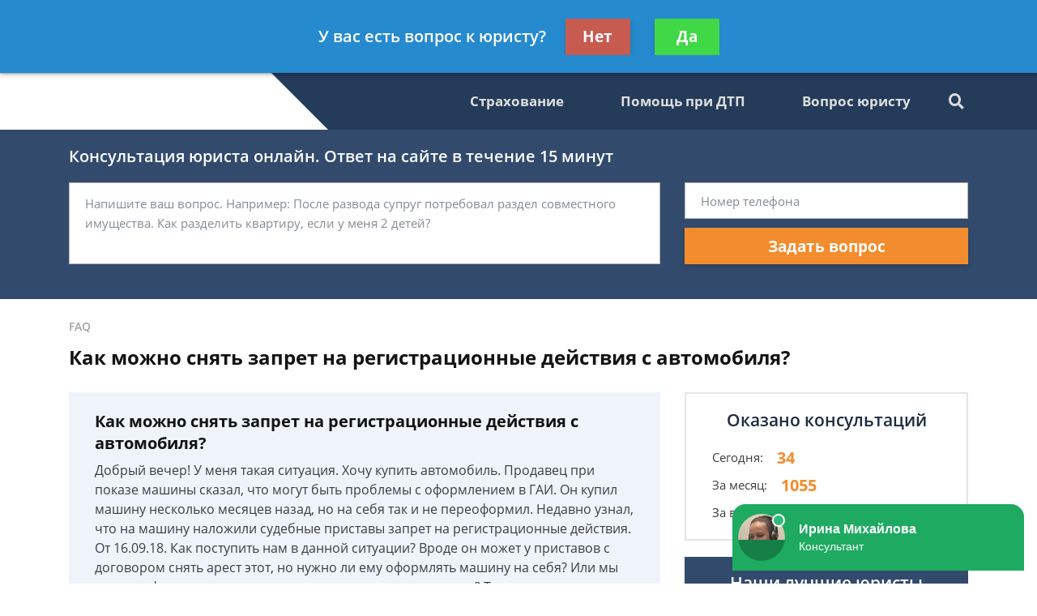

--- FILE ---
content_type: text/html; charset=utf-8
request_url: https://auto-advocat.ru/faq/kak-mozhno-snyat-zapret-na-registratsionnyie-dejs/
body_size: 9369
content:
<!DOCTYPE html>
<html lang="ru">
    <head>
        <meta charset="utf-8">
        <meta name="viewport" content="width=device-width, initial-scale=1">
        <title>Как можно снять запрет на регистрационные действия с автомобиля - бесплатная консультация юриста</title>
        
        
        
        <link rel="canonical" href="https://auto-advocat.ru/faq/kak-mozhno-snyat-zapret-na-registratsionnyie-dejs/" />
        


        <link rel="icon" type="image/png" href="/media/sitesettings/QbaewdbUPqk.png" />

        <link rel="stylesheet" href="/static/medium/liza/css/fonts.css?v=8d0324">
        <link rel="stylesheet" href="/static/medium/liza/css/font-awesome.css?v=8d0324">
        <link rel="stylesheet" href="/static/medium/liza/css/bootstrap.css?v=8d0324">
        <link rel="stylesheet" href="/static/medium/liza/css/main.css?v=8d0324">
        <link rel="stylesheet" href="/static/medium/liza/css/article.css?v=8d0324">
        <link rel="stylesheet" href="/static/medium/liza/css/contacts.css?v=8d0324">
        <link rel="stylesheet" href="/static/medium/liza/css/question.css?v=8d0324">
        <link rel="stylesheet" href="/static/medium/liza/css/questions-list.css?v=8d0324">
        <link rel="stylesheet" href="/static/medium/liza/css/404.css?v=8d0324">
        <link rel="stylesheet" href="/static/medium/liza/css/home.css?v=8d0324">
        <link rel="stylesheet" href="/static/medium/liza/css/media.css?v=8d0324">
        <link rel="stylesheet" href="/static/medium/liza/css/custom.css?v=8d0324">
        <script type="text/javascript" src="/static/medium/liza/js/lib/jquery-3.4.1.min.js?v=8d0324"></script>
        <script type="text/javascript" src="/static/medium/liza/js/lib/idle.js?v=8d0324"></script>
        <script type="text/javascript" src="/static/medium/liza/js/lib/imask.js?v=8d0324"></script>
        <script type="text/javascript" src="/static/medium/liza/js/lib/dialog-trigger.js?v=8d0324"></script>
        
        <style>.top-rated-ask a {
    color: #f38c2c;
    text-decoration: underline;
}</style>
        <style>
            .header__bottom::before {
    background: #ffffff;
}
.header__bottom-left {
    background: #ffffff;
}
.header__bottom-left:before {
    border-color: transparent transparent transparent #ffffff;
}
        </style>
        <meta name="google-site-verification" content="DkUTtj24tj2Ls6GKYq4m2CTD3bwERcqnR7GFXvpK-Ks" />

<!-- Google Tag Manager -->
<script>(function(w,d,s,l,i){w[l]=w[l]||[];w[l].push({'gtm.start':
new Date().getTime(),event:'gtm.js'});var f=d.getElementsByTagName(s)[0],
j=d.createElement(s),dl=l!='dataLayer'?'&l='+l:'';j.async=true;j.src=
'https://www.googletagmanager.com/gtm.js?id='+i+dl;f.parentNode.insertBefore(j,f);
})(window,document,'script','dataLayer','GTM-KMMNMG5');</script>
<!-- End Google Tag Manager -->

<meta name="yandex-verification" content="9867ec4b1279b104" />
<meta name="google-site-verification" content="fAJrf4Q3tq81ADdL7xUmJLcTPwk-WvYJ382U1yXGe0Y" />
<meta name="yandex-verification" content="8863507902eadc2b" />
 
<meta name="mailru-domain" content="Csf33NfnkX5cIImA" />
    </head>
    <body data-item='40153'>
    <!-- Yandex.Metrika counter -->
<script type="text/javascript" >
    (function (d, w, c) {
        (w[c] = w[c] || []).push(function() {
            try {
                w.yaCounter47434264 = new Ya.Metrika2({
                    id:47434264,
                    clickmap:true,
                    trackLinks:true,
                    accurateTrackBounce:true,
                    webvisor:true
                });
            } catch(e) { }
        });

        var n = d.getElementsByTagName("script")[0],
            s = d.createElement("script"),
            f = function () { n.parentNode.insertBefore(s, n); };
        s.type = "text/javascript";
        s.async = true;
        s.src = "https://mc.yandex.ru/metrika/tag.js";

        if (w.opera == "[object Opera]") {
            d.addEventListener("DOMContentLoaded", f, false);
        } else { f(); }
    })(document, window, "yandex_metrika_callbacks2");
</script>
<noscript><div><img src="https://mc.yandex.ru/watch/47434264" style="position:absolute; left:-9999px;" alt="" /></div></noscript>
<!-- /Yandex.Metrika counter -->

<!-- Google Tag Manager (noscript) -->
<noscript><iframe src="https://www.googletagmanager.com/ns.html?id=GTM-KMMNMG5"
height="0" width="0" style="display:none;visibility:hidden"></iframe></noscript>
<!-- End Google Tag Manager (noscript) -->

    <div class="wrapper">
        <div class="wrapper-inner">

            <div class="wrapper-content">
                
<header class="header">
    <div class="header__top">
        <div class="container">
            <div class="row">
                <div class="col">
                    <div class="header__container">
                        <div id="js-burger" class="burger">
                            <span></span>
                            <span></span>
                            <span></span>
                        </div>

                            

                            

<div>
    <div class="puny-nameplate">
        <div class="puny-nameplate__avatar">
            
                <img src="/media/cache/0e/f1/0ef1afc515875218fa488435bdc952c8.png" alt="">
            
        </div>

        <div class="puny-nameplate__content">
            <div class="puny-nameplate__header">
                <span class="puny-nameplate__name">Селиверстов Фёдор</span>
                <span class="puny-nameplate__label">- Автоюрист, консультант</span>
            </div>
            <div class="puny-nameplate__body">
                <a href="#modal" class="js-modal-opener puny-nameplate__link text-primary" data-modal="js-lead-form-modal" data-source="modal.header">Спросить юриста</a>
            </div>
        </div>
    </div>
</div>



                        <div class="header__top-right">
                            <span class="header__text text-right mr-30">Получите консультацию<br>бесплатно</span>
                            <button class="js-modal-opener btn btn-primary" data-modal="js-lead-form-modal" data-source="modal.header">Задать вопрос</button>
                        </div>
                    </div>
                </div>
            </div>
        </div>
    </div>
    <div class="header__bottom">
        <div class="container">
            <div class="row">
                <div class="col">
                    <div class="header__container">
                        <div class="header__bottom-left">

                            <a 
                                    href="/"
                                 class="logo">
                                
                                    <img src="/media/cache/79/73/797396bfe4b54154e957f8399e4f7c30.png" alt="">
                                
                            </a>

                        </div>
                        <div class="header__bottom-right">
                            <button class="btn btn-primary js-modal-opener" data-modal="js-lead-form-modal" data-source="modal.header">Задать вопрос</button>
                            <div id="js-navigation-container" class="navigation-container">
                                <div id="js-navigation-container-inner" class="navigation-container__inner">
                                    
<ul class="menu-services">
    <li class="js-modal-opener menu-services__item" data-modal="js-lead-form-modal" data-source="menu-services">
        <a href="#" class="menu-services__link menu__link">
            <span class="menu-services__icon menu-services__icon--phone">
                <i class="fas fa-phone"></i>
            </span>
            Заказать звонок
        </a>
    </li>
    <li class="js-modal-opener menu-services__item" data-modal="js-lead-form-modal" data-source="modal.menu-services">
        <a href="#" class="menu-services__link menu__link">
            <span class="menu-services__icon">
                <i class="far fa-file-alt"></i>
            </span>
            Заказать документ
        </a>
    </li>
</ul>
<nav class="navigation">

    
        
        

        <a class="navigation__link
        " href="/strahovanie/"  target=""> Страхование</a>
        
    
        
        

        <a class="navigation__link
        " href="/dtp/"  target=""> Помощь при ДТП</a>
        
    
        
        

        <a class="navigation__link
        " href="/question/"  target=""> Вопрос юристу</a>
        
    
</nav>

                                </div>
                            </div>
                            <div class="searcher">
                                                                <input id="searcher" type="checkbox" class="searcher__checkbox">
                                <label for="searcher" class="searcher__label">
                                                        <span class="searcher__icon">
                                                            <i class="fas fa-search"></i>
                                                        </span>
                                </label>
                                <form method="GET" action="/search/" class="searcher__form">
                                    <input type="text" name="q"  placeholder="Поиск по сайту">
                                    <span>
                                        <i class="fas fa-search"></i>
                                    </span>
                                </form>

                            </div>
                        </div>
                    </div>
                </div>
            </div>
        </div>
    </div>
</header>


                <div class="inner">
                    <!-- Основной контент страницы -->
                    

    <div class="form-wrapper extended-consultation-form-wrapper pb-43 pt-20">
    <form class="js-lead-form extended-consultation-form relative" data-metric="top_form.lead-send">
        <div class="js-form-success form-success">
            <i class="far fa-check-circle form-success__check"></i>
            <div class="text-white text-bold form-success__title">Ваша заявка принята!</div>
            <div class="text-white form-success__subtitle">Юрист свяжется с вами в ближайшее время</div>
        </div>
        <div class="js-form-main container form-main">
            <div class="row">
                <div class="col">
                    <div class="extended-consultation-form__title text-white text-semibold">Консультация юриста онлайн. Ответ на сайте в течение 15 минут</div>
                </div>
            </div>
            <div class="row">
                <div class="col-lg-8">
                    <div class="h-100 extended-consultation-form__left">
                        <textarea class="js-lead-form-text-control form-control" placeholder="Напишите ваш вопрос. Например: После развода супруг потребовал раздел совместного имущества. Как разделить квартиру, если у меня 2 детей?"></textarea>
                        <span class="js-lead-form-text-control-error form-error">Поле обязательно для заполнения</span>
                    </div>
                </div>
                <div class="col-lg-4">
                    <div class="">
                        <input type="text" class="js-lead-form-phone-control form-control" placeholder="Номер телефона">
                        <span class="js-lead-form-phone-control-error form-error">Введите номер телефона для связи</span>
                        <button class="js-lead-form-submitter btn btn-primary btn-block">Задать вопрос</button>
                    </div>
                </div>
            </div>
        </div>
    </form>
</div>


    <div class="mb-25 pt-24 bread-crumbs-section">
        <div class="container">
            <div class="row">
                <div class="col">
                    <div itemscope itemtype="http://schema.org/BreadcrumbList" class="bread-crumbs">
    
        <span itemprop="itemListElement" itemscope itemtype="http://schema.org/ListItem">
        <a itemprop="item"  href="/faq/" class="bread-crumbs__item bread-crumbs__link">
            <span itemprop="name">FAQ</span>
            <meta itemprop="position" content="1" />
        </a>
        </span>
        
    
</div>

                    <div class="title"><h1>Как можно снять запрет на регистрационные действия с автомобиля?</h1></div>
                </div>
            </div>
        </div>
    </div>

    <div class="main">
        <div class="container">
            <div class="row">
                <div class="col-xl-8">
                    <div class="content" itemprop="mainEntity" itemscope itemtype="http://schema.org/QAPage">
                        
                            
                        

                        




    <div itemprop="mainEntity" itemscope itemtype="http://schema.org/Question">
    

    

        <div class="question mb-20">
            <div class="question__header">
                <div class="question__title" itemprop="name">Как можно снять запрет на регистрационные действия с автомобиля?</div>
                <div style="display: none"><span itemprop="answerCount">3</span></div>
            </div>
            <div class="question__body">
                <div class="question__text" itemprop="text"><p>Добрый вечер! У меня такая ситуация. Хочу купить автомобиль. Продавец при показе машины сказал, что могут быть проблемы с оформлением в ГАИ. Он купил машину несколько месяцев назад, но на себя так и не переоформил. Недавно узнал, что на машину наложили судебные приставы запрет на регистрационные действия. От 16.09.18. Как поступить нам в данной ситуации? Вроде он может у приставов с договором снять арест этот, но нужно ли ему оформлять машину на себя? Или мы можем оформить договор купли-продажи по предыдущему? Т.е. договор на договор? Владелец авто в командировке в Чечне, и будет только в Январе дома. Как нам правильно поступить? Может можно сразу на меня как нового владельца оформить?</p></div>
            </div>
            <div class="question__footer">
                <span class="question__info">Виолетта, г. Ростов-на-Дону</span>
                <span class="question__info"><time itemprop="dateCreated" datetime="2018-11-11T20:08:03+03:000">11 ноября 2018 г. 20:08</time></span>
            </div>
        </div>

    
        <div class="consultation-suggestion bg-primary mb-20">
    <div class="consultation-suggestion__left">
        <div class="consultation-suggestion__title">Консультация юриста онлайн</div>
        <div class="consultation-suggestion__label">Ответ на сайте в течении 15 минут</div>
    </div>
    <div class="consultation-suggestion__right">
        <button class="js-modal-opener btn btn-primary btn-medium" data-modal="js-lead-form-modal" data-source="modal.consultation-suggestion">Задать вопрос</button>
    </div>
</div>

    

    

    

        
    

    

    
        <div class="mb-20">
            <ul class="answers-list" itemprop="suggestedAnswer acceptedAnswer" itemscope itemtype="http://schema.org/Answer">
                <li class="answer answers-list__item">
                    <div class="answer__header" itemprop="author" itemscope itemtype="http://schema.org/Person">
                        

                    </div>
                    <div class="answer__body">
                        <div class="answer__content contentable" itemprop="text"><p>Здравствуйте, продавцу не обязательно ставить машину на учет.<br/> </p></div>
                    </div>

                    <div class="answer__footer">
                        <span class="answer__info"><time itemprop="dateCreated" datetime="2018-11-11T21:40:01+03:000">11 ноября 2018 г. 21:40</span>
                        <button class="js-modal-opener btn btn-primary btn-small btn-small-prefixed" data-modal="js-lead-form-modal" data-source="modal.answer">
                            <i class="far fa-comments"></i>
                            Спросить юриста
                        </button>
                    </div>

                </li>
            </ul>
        </div>
        

        
    

    

    

        
        <div class="question mb-20">
    
    
    
            <div class="question__body">
                <div class="question__text">Я правильно понимаю, что продавец может у приставов снять запрет на регистрацию предъявив свой дкп, далее взять у них документ о снятии запрета, и мы можем в ГАИ оформить машину по 2 договорам ( 1. Продавец+владелец и 2. Продавец и я)??</div>
            </div>
            <div class="question__footer">
                <span class="question__info"> </span>
                <span class="question__info">11 ноября 2018 г. 21:49</span>
            </div>
        </div>
        
    
    </div>


                        <div class="mb-15">

    <div class="js-article-rater article-rater" data-allowed="1">
        <div class="article-rater__box">
            <div class="article-rater__text article-rater__title">Была ли эта статья для вас полезной?</div>
            <div class="article-rater-controls">
                <div class="article-rater-controls__board">
                    <div class="js-article-rater-control article-rater-controls__control article-rater-controls__control--pos" data-rate="1">
                        <span class="js-article-rater-control-value article-rater-controls__value">0</span>
                    </div>
                    <div class="js-article-rater-control article-rater-controls__control article-rater-controls__control--neg" data-rate="0">
                        <span class="js-article-rater-control-value article-rater-controls__value">0</span>
                    </div>
                </div>
                <div class="js-article-rater-controls-success article-rater-controls__message--positive hidden">Ваш голос принят</div>
                <div class="js-article-rater-controls-error article-rater-controls__message--negative hidden">Произошла ошибка</div>
                <!-- <div class="article-rater-controls__message article-rater-controls__message--negative">Ваш голос уже принят</div> -->
            </div>
        </div>
        <div class="article-rater__box article-rater-social">
            <div class="article-rater__text article-rater__title article-rater-social__title">Поделиться:</div>
            <div>
                <div class="ya-share2" data-services="vkontakte,facebook,odnoklassniki,viber,whatsapp,telegram"></div>
            </div>
        </div>
        <div class="js-article-rater-body article-rater__body">
            <div class="article-rater__main">
                <form class="js-lead-form article-rater-lead-form relative" data-metric="like_form.lead-send">
                    <div class="js-form-main form-main article-rater-lead-form__main">
                        <div class="article-rater-lead-form__header">
                            <div class="js-article-rater-lead-form-title article-rater-lead-form__title">Мы рады, что статья была полезной для вас</div>
                            <div class="js-article-rater-lead-form-text article-rater-lead-form__text">Информация на сайте могла устареть, рекомендуем обратиться к юристу для уточнения вашего вопроса.</div>
                        </div>
                        <div class="article-rater-lead-form__body">
                            <div class="article-rater-lead-form__row">
                                <div class="article-rater-lead-form__fieldset">
                                    <textarea class="js-lead-form-text-control form-control form-control-medium article-rater-lead-form__control" placeholder="Напишите ваш вопрос. Например: После развода у меня остается 2 детей. Как мне добиться алиментов от бывшего мужа?"></textarea>
                                </div>
                                <span class="js-lead-form-text-control-error form-error">Поле обязательно для заполнения</span>
                            </div>
                            <div class="article-rater-lead-form__row">
                                <div class="article-rater-lead-form__fieldset">
                                    <div class="article-rater-lead-form__field">
                                        <input class="js-lead-form-phone-control form-control form-control-medium article-rater-lead-form__control" type="text" placeholder="Телефон для связи">
                                        <span class="js-lead-form-phone-control-error form-error">Введите номер телефона для связи</span>
                                    </div>
                                    <button class="js-lead-form-submitter btn btn-primary btn-medium article-rater-lead-form__submitter">Получить ответ</button>
                                </div>
                            </div>
                        </div>
                    </div>
                    <div class="js-form-success form-success">
                        <i class="far fa-check-circle form-success__check"></i>
                        <div class="text-bold form-success__title">Ваша заявка принята!</div>
                        <div class="form-success__subtitle">Юрист свяжется с вами в ближайшее время</div>
                    </div>
                </form>
            </div>
        </div>
    </div>

</div>

                        



    


                    </div>
                </div>
                <div class="col-xl-4">
                    
                    <div class="sidebar">

                        
                        




<!-- chunk sidebar_consult_statistics -->
                        <div class="consultation-statistics mb-20">
                            <div class="consultation-statistics__title text-center">Оказано консультаций</div>
                            <ul class="consultation-statistics__list">
                                <li class="consultation-statistics__item">
                                    <span class="consultation-statistics__label">Сегодня:</span>
                                    <span class="consultation-statistics__value text-primary">34</span>
                                </li>
                                <li class="consultation-statistics__item">
                                    <span class="consultation-statistics__label">За месяц:</span>
                                    <span class="consultation-statistics__value text-primary">1055</span>
                                </li>
                                <li class="consultation-statistics__item">
                                    <span class="consultation-statistics__label">За все время:</span>
                                    <span class="consultation-statistics__value text-primary">118055</span>
                                </li>
                            </ul>
                        </div>
<!-- chunk sidebar_consult_statistics \\-->



                        
                        



    <div class="top-rated mb-20">
        <div class="top-rated__title text-center text-white">Наши лучшие юристы</div>
        <div class="top-rated__body">
            <ul class="top-lawyers">
            
                <li class="lawyer-name-plate lawyer-name-plate--online top-lawyers__item">
                <div class="lawyer-name-plate__avatar">
                    <div>
                        
                            <img src="/media/cache/a1/62/a1629c42cdcbfaac2465579ee854e0fc.jpg" alt="">
                        
                    </div>
                </div>
                <div class="lawyer-name-plate__content">
                    <div class="lawyer-name-plate__name">Симонов Василий</div>
                    <div class="lawyer-name-plate__label">Страховой юрист</div>
                    <div class="rating-stars">
                        <div class="rating-stars__items">
                            <i class="fas fa-star"></i>
                            <i class="fas fa-star"></i>
                            <i class="fas fa-star"></i>
                            <i class="fas fa-star"></i>
                            <i class="fas fa-star"></i>
                        </div>
                        <div style="width: 100%;" class="rating-stars__items rating-stars__items--values">
                            <i class="fas fa-star"></i>
                            <i class="fas fa-star"></i>
                            <i class="fas fa-star"></i>
                            <i class="fas fa-star"></i>
                            <i class="fas fa-star"></i>
                        </div>
                    </div>
                    <div class="top-rated-ask">
                        <a href="" onclick="return false;" class="js-modal-opener" data-modal="js-lead-form-modal" data-source="modal.sidebar-top-lawyers">Задать вопрос</a>
                    </div>
                </div>
            </li>
            
                <li class="lawyer-name-plate lawyer-name-plate--online top-lawyers__item">
                <div class="lawyer-name-plate__avatar">
                    <div>
                        
                            <img src="/media/cache/ce/5b/ce5bd75e287b2f9800f49ba009898339.jpg" alt="">
                        
                    </div>
                </div>
                <div class="lawyer-name-plate__content">
                    <div class="lawyer-name-plate__name">Вишняков Виктор</div>
                    <div class="lawyer-name-plate__label">Юрист-консультант, срочная помощь при ДТП</div>
                    <div class="rating-stars">
                        <div class="rating-stars__items">
                            <i class="fas fa-star"></i>
                            <i class="fas fa-star"></i>
                            <i class="fas fa-star"></i>
                            <i class="fas fa-star"></i>
                            <i class="fas fa-star"></i>
                        </div>
                        <div style="width: 100%;" class="rating-stars__items rating-stars__items--values">
                            <i class="fas fa-star"></i>
                            <i class="fas fa-star"></i>
                            <i class="fas fa-star"></i>
                            <i class="fas fa-star"></i>
                            <i class="fas fa-star"></i>
                        </div>
                    </div>
                    <div class="top-rated-ask">
                        <a href="" onclick="return false;" class="js-modal-opener" data-modal="js-lead-form-modal" data-source="modal.sidebar-top-lawyers">Задать вопрос</a>
                    </div>
                </div>
            </li>
            
                <li class="lawyer-name-plate lawyer-name-plate--online top-lawyers__item">
                <div class="lawyer-name-plate__avatar">
                    <div>
                        
                            <img src="/media/cache/93/e7/93e7849d3710690cc223406526d7ccb8.jpg" alt="">
                        
                    </div>
                </div>
                <div class="lawyer-name-plate__content">
                    <div class="lawyer-name-plate__name">Селиверстов Фёдор</div>
                    <div class="lawyer-name-plate__label">Автоюрист, консультант</div>
                    <div class="rating-stars">
                        <div class="rating-stars__items">
                            <i class="fas fa-star"></i>
                            <i class="fas fa-star"></i>
                            <i class="fas fa-star"></i>
                            <i class="fas fa-star"></i>
                            <i class="fas fa-star"></i>
                        </div>
                        <div style="width: 100%;" class="rating-stars__items rating-stars__items--values">
                            <i class="fas fa-star"></i>
                            <i class="fas fa-star"></i>
                            <i class="fas fa-star"></i>
                            <i class="fas fa-star"></i>
                            <i class="fas fa-star"></i>
                        </div>
                    </div>
                    <div class="top-rated-ask">
                        <a href="" onclick="return false;" class="js-modal-opener" data-modal="js-lead-form-modal" data-source="modal.sidebar-top-lawyers">Задать вопрос</a>
                    </div>
                </div>
            </li>
            
            </ul>
        </div>
    </div>




                        
                        




<!-- chunk sidebar_lead_form -->

<div class="sticky-container relative">
                            <form class="js-lead-form compact-lead-form sticky" data-metric="sidebar_form.lead-send">
                                <div class="relative">
                                    <div class="js-form-success form-success">
                                        <i class="far fa-check-circle form-success__check"></i>
                                        <div class="text-white text-bold form-success__title">Ваша заявка<br>принята!</div>
                                        <div class="text-white form-success__subtitle">Юрист свяжется с вами в<br>ближайшее время</div>
                                    </div>
                                    <div class="js-form-main compact-lead-form__main form-main">
                                        <div class="compact-lead-form__header text-center">
                                            <div class="compact-lead-form__title text-white">
                                                
                                                &nbsp;Задайте вопрос и юрист ответит вам через&nbsp;<br><span class="text-primary">5 минут</span>!
                                                
                                            </div>
                                        </div>
                                        <div class="compact-lead-form__body">
                                            <textarea class="js-lead-form-text-control compact-lead-form__control form-control form-control-medium" placeholder="Напишите ваш вопрос. Например: После развода у меня остается 2 детей. Как мне добиться алиментов от бывшего мужа?"></textarea>
                                            <span class="js-lead-form-text-control-error form-error compact-lead-form__error">Поле обязательно для заполнения</span>
                                            <input placeholder="Телефон" type="text" class="js-lead-form-phone-control compact-lead-form__control form-control form-control-medium">
                                            <span class="js-lead-form-phone-control-error form-error compact-lead-form__error">Введите номер телефона для связи</span>
                                        </div>
                                        <div class="compact-lead-form__footer">
                                            <button class="js-lead-form-submitter btn btn-primary btn-block compact-lead-form__submitter">Спросить юриста</button>
                                        </div>
                                    </div>
                                </div>
                            </form>
                        </div>
    <!-- chunk sidebar_lead_form \\-->


                    </div>

                </div>
            </div>
        </div>
    </div>

    




    <div class="lead-suggestion">
        <div class="container">
            <div class="row">
                <div class="col-8 lead-suggestion__col">
                    <div class="lead-suggestion__content">
                        <div class="title lead-suggestion__title">
                            
                                Адвокат по автомобильному праву
                            
                        </div>
                        <div class="lead-suggestion__text">Задайте свой вопрос бесплатно! Специалисты нашего центра помогут вам.</div>
                    </div>
                </div>
                <div class="col-4 lead-suggestion__col">
                    <div class="lead-suggestion__sidebar">
                        <button class="js-modal-opener btn btn-primary" data-modal="js-lead-form-modal" data-source="modal.lead-suggestion">Получить консультацию</button>
                    </div>
                </div>
            </div>
        </div>
    </div>


    


<div class="pt-30 pb-52 articles-section">
        <div class="preview-articles">
            <div class="container">
                
            </div>
        </div>
        <div class="title text-center mb-39">Последние статьи</div>
        <div class="preview-articles">
            <div class="container">
                <div class="row">

                
                

                
                    
                    <div class="col">
                        
                        <a href="/strahovanie/vzyskanie-vyplat-po-osago-so-strahovoj/" class="preview-article">

                            

                            <div class="preview-article__content">
                                <div class="preview-article__text">Взыскание выплат по ОСАГО со страховой</div>
                            </div>
                        </a>
                        
                    </div>
                    
                
                    
                    <div class="col">
                        
                        <a href="/strahovanie/strahovaya-podala-v-sud-na-vinovnika-dtp/" class="preview-article">

                            

                            <div class="preview-article__content">
                                <div class="preview-article__text">Страховая подала в суд на виновника ДТП</div>
                            </div>
                        </a>
                        
                    </div>
                    
                
                    
                    <div class="col">
                        
                        <a href="/strahovanie/kasko-ili-osago-chto-luchshe-pri-dtp/" class="preview-article">

                            

                            <div class="preview-article__content">
                                <div class="preview-article__text">КАСКО или ОСАГО - что лучше при ДТП?</div>
                            </div>
                        </a>
                        
                    </div>
                    
                
                    
                
                    
                
                    
                
                </div>
                <div class="row">
                    
                        
                    
                        
                    
                        
                    
                        
                        <div class="col">
                            

                            <a href="/strahovanie/strahovye-sluchai-osago/" class="preview-article">

                                

                                <div class="preview-article__content">
                                    <div class="preview-article__text">Страховые случаи ОСАГО</div>
                                </div>
                            </a>
                            
                        </div>
                        
                    
                        
                        <div class="col">
                            

                            <a href="/strahovanie/pretenzii-k-strahovoj-kompanii-po-kasko/" class="preview-article">

                                

                                <div class="preview-article__content">
                                    <div class="preview-article__text">Претензии к страховой компании по КАСКО</div>
                                </div>
                            </a>
                            
                        </div>
                        
                    
                        
                        <div class="col">
                            

                            <a href="/strahovanie/pryamoe-vozmeshenie-ubytkov-po-osago/" class="preview-article">

                                

                                <div class="preview-article__content">
                                    <div class="preview-article__text">Прямое возмещение убытков по ОСАГО</div>
                                </div>
                            </a>
                            
                        </div>
                        
                    
                </div>
                
            </div>
        </div>
    </div>




                </div>

            </div>

            
<footer class="footer">
    <div class="container">
        <div class="row">
            <div class="col-lg-4">
                <div class="footer-side">
                    <div class="footer-side__title footer__title">О компании</div>
                    <div class="footer-list mb-20">
                        
                        
                    </div>
                    <div class="footer-nav">
                        
    <a href="/forma-obratnoj-svyazi/" class="footer-nav__link footer-label footer-link">Форма обратной связи</a>


                    </div>
                    <div class="footer-meta footer-meta--mobile">
                        <div class="footer-meta__item footer-label">©2019-2026 Все права защищены.</div>
                        <div class="footer-meta__item">
                            
                            
                        </div>
                    </div>
                </div>
            </div>
            <div class="col-lg-8">
                <div class="footer-main">
                    <div class="footer-main__title footer__title">
                        
                            Адвокат по автомобильному праву
                        
                    </div>
                    <div class="footer-main__contacts footer-contacts">
    

    

    
</div>

                    <div class="footer-main__action footer-action">

                        <button class="js-modal-opener footer-action__control btn btn-primary" data-modal="js-lead-form-modal" data-source="footer">Задать вопрос</button>
                        <div class="footer-action__label">Получите консультацию <br>бесплатно</div>
                    </div>
                    <div class="footer-meta">
                        <div class="footer-meta__item footer-label">©2019-2026 Все права защищены.</div>
                        
                        
                    </div>
                </div>
            </div>
        </div>
    </div>
</footer>




































        </div>

        

<div class="js-floating-bar floating-bar">
    <div class="floating-bar__container">
        <div class="js-simple-quizer simple-quizer">
            <div class="simple-quizer__step active" data-step="1">
                <div class="simple-quizer__line">
                    <div class="simple-quizer__box">
                        <div class="simple-quizer__title">У вас есть вопрос к юристу?</div>
                    </div>
                    <div class="simple-quizer__box">
                        <div class="simple-quizer__controls">
                            <button class="simple-quizer__control btn btn-danger" data-control="prev">Нет</button>
                            <button class="simple-quizer__control btn btn-success" data-control="next">Да</button>
                        </div>
                    </div>
                </div>
            </div>
            <div class="simple-quizer__step" data-step="2">
                <div class="simple-quizer__line">
                    <div class="simple-quizer__box">
                        <div class="simple-quizer__title">Готовы задать вопрос сейчас?</div>
                    </div>
                    <div class="simple-quizer__box">
                        <div class="simple-quizer__controls">
                            <button class="simple-quizer__control btn btn-danger" data-control="prev">Нет</button>
                            <button class="simple-quizer__control btn btn-success" data-control="next">Да</button>
                        </div>
                    </div>
                </div>
            </div>
        </div>
    </div>
</div>

<div class="js-clarification-overlay implicit-overlay">
    <div class="implicit-overlay__container">
        <div class="implicit-overlay__inner">
            <div class="js-clarification-modal clarification-modal">
                <div class="clarification-modal__header">
                    <div class="clarification-modal__title">Вы уверены что вам не требуется помощь профессионала?</div>
                </div>
                <div class="clarification-modal__body">
                    <div class="clarification-modal__slogan">
                        <div class="clarification-modal__text">Это бесплатно, быстро и удобно! Вы&nbsp;можете получить консультацию просто позвонив по телефону:</div>
                    </div>
                    <a href="tel:" class="clarification-modal__contact"></a>
                </div>
                <div class="clarification-modal__footer">
                    <div class="clarification-modal__controls">
                        <button class="clarification-modal__control btn btn-success btn-large" data-control="back">Вернуться</button>
                        <button class="clarification-modal__control btn btn-light btn-large" data-control="close">Закрыть</button>
                    </div>
                </div>
            </div>
        </div>
    </div>
</div>


<div id="js-lead-form-modal">
    <div class="js-modal-overlay modal-overlay">
        <div class="modal-overlay__container">
            <div class="modal-overlay__inner">
                <div class="js-modal-popup modal-window modal-popup">
                    <div class="js-modal-close modal-window__close">
                        <i class="fas fa-times"></i>
                    </div>
                    <form class="js-modal-lead-form modal-lead-form relative" data-metric="modal.lead-send">
                        <div class="js-form-success form-success">
                            <i class="far fa-check-circle form-success__check"></i>
                            <div class="text-white text-bold form-success__title">Ваша заявка принята!</div>
                            <div class="text-white form-success__subtitle">Юрист свяжется с вами в ближайшее время</div>
                        </div>
                        <div class="js-form-main modal-lead-form__main form-main">
                            <div class="modal-lead-form__title text-center text-white text-bold">
                            
                                Адвокат по автомобильному праву
                            
                            </div>
                            <div class="modal-lead-form__subtitle text-center text-white">
                                
                                    Напишите ваш вопрос и мы ответим через <span class="text-primary text-bold">5 минут !</span>
                                
                            </div>
                            <textarea class="js-modal-lead-form-text-control modal-lead-form__control form-control form-control-large" placeholder="Напишите ваш вопрос. Например: После развода супруг потребовал раздел совместного имущества. Как разделить квартиру, если у меня 2 детей?"></textarea>
                            <span class="js-modal-lead-form-text-control-error form-error modal-lead-form__error">Поле обязательно для заполнения</span>
                            <input type="text" class="js-modal-lead-form-phone-control modal-lead-form__control form-control form-control-large" placeholder="Телефон">
                            <span class="js-modal-lead-form-phone-control-error form-error modal-lead-form__error">Введите номер телефона для связи</span>
                            <button class="js-modal-lead-form-submitter btn btn-primary btn-block btn-large modal-lead-form__submitter">Задать вопрос</button>
                        </div>
                    </form>
                </div>
            </div>
        </div>
    </div>
</div>
<div id="js-exit-intent-modal">
    <div class="js-modal-overlay modal-overlay">
        <div class="modal-overlay__container">
            <div class="modal-overlay__inner">

                <div class="js-modal-popup modal-card modal-popup">
                    <div class="js-modal-close modal-card__close">
                        <i class="fas fa-times"></i>
                    </div>
                    <div class="modal-card__main">
                        <form class="js-exit-lead-form modal-card-form" data-metric="exit_form.lead-send">
                            <div class="js-exit-lead-form-main modal-card-form__main form-main">
                                <div class="modal-card-form__title text-semibold">Задайте вопрос и мы вам перезвоним через 10 минут!</div>
                                <div class="modal-card-form__title modal-card-form__title--mobile text-semibold">Задайте свой вопрос, мы вам перезвоним!</div>
                                <div class="modal-card-form-user">
                                    <div class="modal-card-form-user__avatar user-avatar user-avatar--online">
                                        <div class="user-avatar__photo">
                                        
                                            <img src="/media/cache/19/bb/19bbe0ce5c51016d834083930a38badd.png" alt="">
                                        
                                        </div>
                                    </div>
                                    <div class="modal-card-form-user__info">
                                        <div class="modal-card-form-user__name text-semibold">Селиверстов Фёдор</div>
                                        <div class="modal-card-form-user__label">Отвечу в течение 10 минут</div>
                                    </div>
                                </div>
                                <div class="modal-card-form__fieldset">
                                    <div class="modal-card-form__row">
                                        <div class="modal-card-form__group">
                                            <textarea class="js-exit-lead-form-text-control form-control modal-card-form__control" placeholder="Напишите ваш вопрос. Например: После развода супруг потребовал раздел совместного имущества. Как разделить квартиру, если у меня 2 детей?"></textarea>
                                            <div class="js-exit-lead-form-text-control-error form-error modal-card-form__error">Поле обязательно для заполнения</div>
                                        </div>
                                    </div>
                                    <div class="modal-card-form__row">
                                        <div class="modal-card-form__col">
                                            <input class="js-exit-lead-form-phone-control form-control modal-card-form__control" placeholder="Телефон" type="text">
                                            <div class="js-exit-lead-form-phone-control-error form-error modal-card-form__error">Введите номер телефона для связи</div>
                                        </div>
                                        <div class="modal-card-form__col">
                                            <div class="modal-card-form__secure modal-card-form__secure--desktop">
                                                <span>Мы соблюдаем Федеральный закон «О персональных данных»<br> от 27.07.2006 N 152-ФЗ</span>
                                            </div>
                                        </div>
                                    </div>
                                    <div class="modal-card-form__row">
                                        <div class="modal-card-form__col">
                                            <button class="js-exit-lead-form-submitter btn btn-primary modal-card-form__submitter">Задать вопрос</button>
                                            <div class="modal-card-form__secure modal-card-form__secure--mobile">
                                                <span>Мы соблюдаем Федеральный закон «О персональных данных»<br> от 27.07.2006 N 152-ФЗ</span>
                                            </div>
                                        </div>
                                    </div>
                                </div>
                            </div>
                            <div class="js-exit-lead-form-success modal-card-form-success form-success">
                                <div class="modal-card-form-success__container">
                                    <div class="modal-card-form-success__check">
                                        <i class="far fa-check-circle"></i>
                                    </div>
                                    <div class="modal-card-form-success__title">Ваша заявка принята!</div>
                                    <div class="modal-card-form-success__text">Юрист свяжется с вами в ближайшее время</div>
                                </div>
                            </div>
                        </form>
                    </div>
                    <div class="modal-card__sidebar modal-card-sidebar">
                        <div class="modal-card-sidebar__main">
                            <div class="modal-card-user">
                                <div class="modal-card-user__nameplate">
                                    <div class="modal-card-user__avatar user-avatar user-avatar--online">
                                        <div class="user-avatar__photo">
                                        
                                            <img src="/media/cache/19/bb/19bbe0ce5c51016d834083930a38badd.png" alt="">
                                        
                                        </div>
                                    </div>
                                    <div class="modal-card-user__info">
                                        <div class="modal-card-user__name text-semibold">Селиверстов Фёдор</div>
                                        <div class="modal-card-user__label">Юрист онлайн</div>
                                    </div>
                                </div>
                                <div class="modal-card-user__description">.</div>
                            </div>
                        </div>
                        <div class="modal-card-sidebar__footer">
                            <div class="modal-card-sidebar__label">Или звоните:</div>
                            <ul class="modal-card-contacts">
                                

                                

                                
                            </ul>
                        </div>
                    </div>
                </div>

            </div>
        </div>
    </div>
</div>

    </div>


    
<script type="text/javascript">
        function initYaCounter() {
            window.YANDEX_COUNTER_ID = '47434264';
            if (window.YANDEX_COUNTER_ID === '') {
                window.YANDEX_COUNTER_ID = 'auto'
            }
        }
        initYaCounter()
</script>
<script src="https://yastatic.net/es5-shims/0.0.2/es5-shims.min.js"></script>
<script src="https://yastatic.net/share2/share.js"></script>

<script type="text/javascript" src="/static/medium/liza/js/library.js?v=8d0324"></script>
<script type="text/javascript" src="/static/medium/liza/js/main.js?v=8d0324"></script>
<script type="text/javascript" src="/static/medium/liza/js/article.js?v=8d0324"></script>

<script type="text/javascript" src="/static/medium/liza/js/floating-bar.js?v=8d0324"></script>













<!-- Загрузчик виджетов Feedot -->
<script>
    (function(f,ee,d,o,t) {
        if (ee._feedot) return;
        ee._feedot = f;
        o = d.createElement('script');
        o.src = 'https://widget.info-static.ru/js/init.js?t='+(new Date().getTime());
        o.defer = true;
        d.body.appendChild(o);
    })('3e79666986d22d9494f65155324b9b05', window, document);
</script>
<!-- /Загрузчик виджетов Feedot -->
    </body>
</html>


--- FILE ---
content_type: text/css
request_url: https://auto-advocat.ru/static/medium/liza/css/404.css?v=8d0324
body_size: -15
content:
.not-found-page {
  text-align: center;
  padding: 60px 15px 70px;
  flex-grow: 1;
}

.not-found-page__title,
.not-found-page__subtitle {
  color: #243b5a;
  font-family: 'OpenSans-Bold';
}

.not-found-page__title {
  font-size: 66px;
  line-height: 88px;
  margin: 0 0 6px;
}

.not-found-page__subtitle {
  font-size: 16px;
  line-height: 22px;
  margin: 0 0 10px;
}

.not-found-page__text {
  font-size: 16px;
  line-height: 24px;
  color: #616161;
}

.not-found-page__btn {
  margin: 32px 0;
}

.not-found-page__link {
  color: #616161;
  text-decoration: underline;
  font-size: 15px;
  line-height: 20px;
  font-family: 'OpenSans-SemiBold'
}

.not-found-page__link:hover {
  color: #000000;
}
